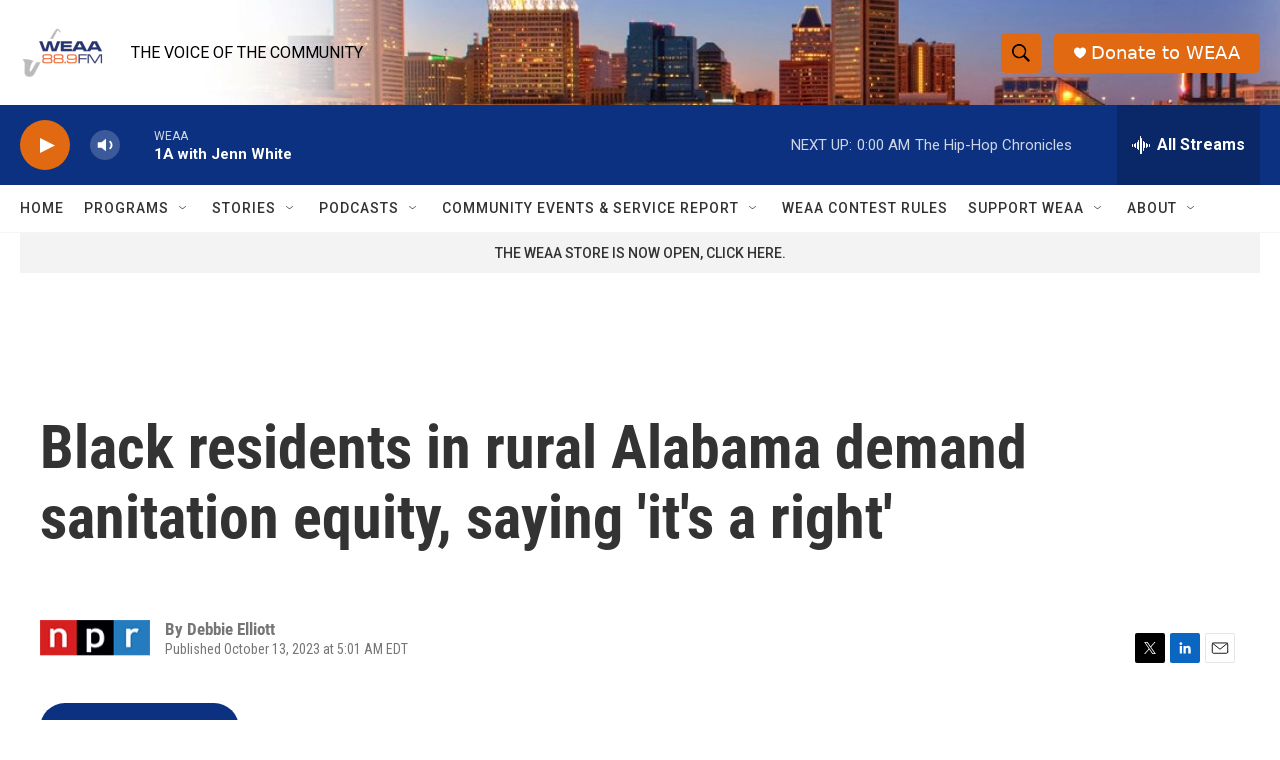

--- FILE ---
content_type: text/html; charset=utf-8
request_url: https://www.google.com/recaptcha/api2/aframe
body_size: 266
content:
<!DOCTYPE HTML><html><head><meta http-equiv="content-type" content="text/html; charset=UTF-8"></head><body><script nonce="thVYZ2yIx_x3AaGWr9PMHQ">/** Anti-fraud and anti-abuse applications only. See google.com/recaptcha */ try{var clients={'sodar':'https://pagead2.googlesyndication.com/pagead/sodar?'};window.addEventListener("message",function(a){try{if(a.source===window.parent){var b=JSON.parse(a.data);var c=clients[b['id']];if(c){var d=document.createElement('img');d.src=c+b['params']+'&rc='+(localStorage.getItem("rc::a")?sessionStorage.getItem("rc::b"):"");window.document.body.appendChild(d);sessionStorage.setItem("rc::e",parseInt(sessionStorage.getItem("rc::e")||0)+1);localStorage.setItem("rc::h",'1768362176274');}}}catch(b){}});window.parent.postMessage("_grecaptcha_ready", "*");}catch(b){}</script></body></html>